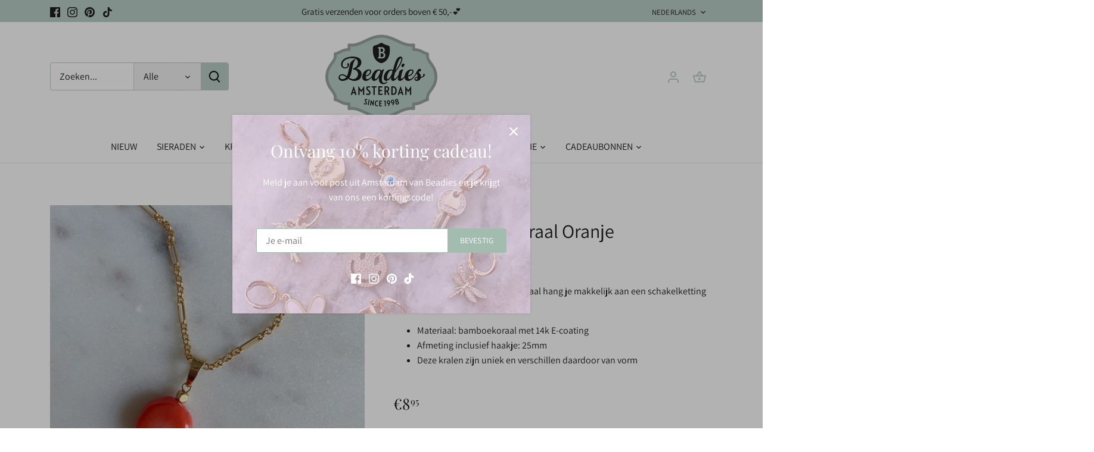

--- FILE ---
content_type: text/html; charset=UTF-8
request_url: https://www.googletagmanager.com/ns.html?id=GTM-MRRDC43
body_size: -109
content:
<!DOCTYPE html>


<html lang=en>
<head>
  <meta charset=utf-8>
  <title>ns</title>
</head>
<body>
  

  

  
  

  

  

  

  

  

  

  

  

  

  

  

  

  

  







































<img height="1" width="1" style="border-style:none;" alt="" src="//www.googleadservices.com/pagead/conversion/844110536/?url=https%3A%2F%2Fbeadies.com%2Fproducts%2Fbedel-bamboekoraal-oranje&amp;guid=ON&amp;script=0&amp;data="/>













































</body></html>


--- FILE ---
content_type: text/plain; charset=utf-8
request_url: https://accessories.w3apps.co/api/accessories?callback=jQuery351012881856889560495_1768773081398&product_id=8556320653660&shop_name=beadies-shop&_=1768773081399
body_size: 763
content:
jQuery351012881856889560495_1768773081398({"accessories":[],"add_accessories_text":"Shop de complete set","loading_text":"Laden...","info_text":"<p>&nbsp;</p>","unavailable_text":"Niet beschikbaar","open_new_window":true,"image_size":"compact","group_variant_options":true,"money_format":"€{{amount_with_comma_separator}}","currency":"EUR","add_quantity":true,"radio_buttons":false,"show_description":false,"full_description":false,"disable_quick_view":true,"add_to_cart_text":"Bestel nu","quantity_text":"Aantal","quick_view_text":"Quick View","quick_view_button_background_color":"#A2BCB0","quick_view_button_font_color":"","quick_view_title_color":"#1E1E1E","read_more_text":"Read More","quick_view_adding_text":"Adding...","quick_view_added_text":"Added","CustomCSS":null,"HideImages":false,"DisableTitleLink":false,"HideComparePrice":false})